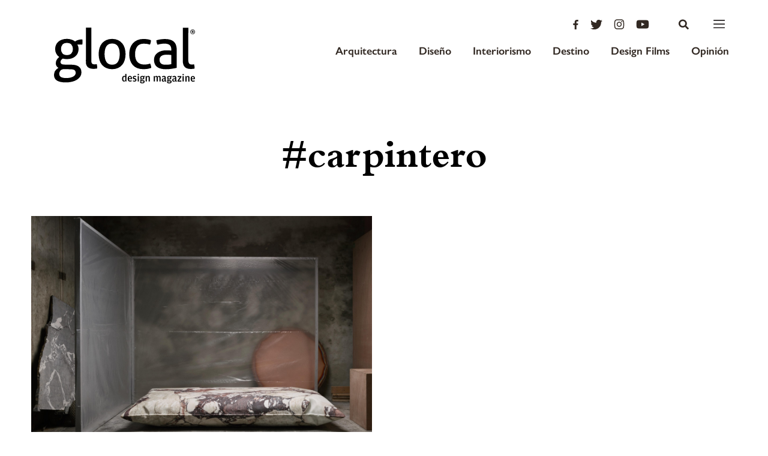

--- FILE ---
content_type: text/html; charset=utf-8
request_url: https://www.google.com/recaptcha/api2/aframe
body_size: 267
content:
<!DOCTYPE HTML><html><head><meta http-equiv="content-type" content="text/html; charset=UTF-8"></head><body><script nonce="BhE_I9OLATj_muq8U16B7g">/** Anti-fraud and anti-abuse applications only. See google.com/recaptcha */ try{var clients={'sodar':'https://pagead2.googlesyndication.com/pagead/sodar?'};window.addEventListener("message",function(a){try{if(a.source===window.parent){var b=JSON.parse(a.data);var c=clients[b['id']];if(c){var d=document.createElement('img');d.src=c+b['params']+'&rc='+(localStorage.getItem("rc::a")?sessionStorage.getItem("rc::b"):"");window.document.body.appendChild(d);sessionStorage.setItem("rc::e",parseInt(sessionStorage.getItem("rc::e")||0)+1);localStorage.setItem("rc::h",'1769111773650');}}}catch(b){}});window.parent.postMessage("_grecaptcha_ready", "*");}catch(b){}</script></body></html>

--- FILE ---
content_type: image/svg+xml
request_url: https://glocal.mx/wp-content/themes/glocal-theme/images/menu-collapse.svg
body_size: 296
content:
<svg xmlns="http://www.w3.org/2000/svg" viewBox="0 0 21.51 16.42"><defs><style>.cls-1{fill:none;stroke:#231f20;stroke-linecap:round;stroke-miterlimit:10;stroke-width:2px;}</style></defs><title>Recurso 2</title><g id="Capa_2" data-name="Capa 2"><g id="Layer_1" data-name="Layer 1"><line class="cls-1" x1="1" y1="1" x2="20.51" y2="1"/><line class="cls-1" x1="1" y1="8.21" x2="20.51" y2="8.21"/><line class="cls-1" x1="1" y1="15.42" x2="20.51" y2="15.42"/></g></g></svg>

--- FILE ---
content_type: image/svg+xml
request_url: https://glocal.mx/wp-content/themes/glocal-theme/images/menu-close.svg
body_size: 248
content:
<svg xmlns="http://www.w3.org/2000/svg" viewBox="0 0 17.34 16.16"><defs><style>.cls-1{fill:none;stroke:#000;stroke-linecap:round;stroke-miterlimit:10;stroke-width:1.74px;}</style></defs><title>Recurso 1</title><g id="Capa_2" data-name="Capa 2"><g id="Capa_2-2" data-name="Capa 2"><line class="cls-1" x1="0.87" y1="15.29" x2="16.47" y2="0.87"/><line class="cls-1" x1="1.64" y1="0.87" x2="16.47" y2="15.29"/></g></g></svg>

--- FILE ---
content_type: image/svg+xml
request_url: https://glocal.mx/wp-content/themes/glocal-theme/images/logo-glocal-magazine.svg
body_size: 15879
content:
<svg xmlns="http://www.w3.org/2000/svg" xmlns:xlink="http://www.w3.org/1999/xlink" viewBox="0 0 390.47 35.57"><defs><style>.cls-1{fill:none;}.cls-2{clip-path:url(#clip-path);}.cls-3{fill:#262424;}.cls-4{fill:#222220;}</style><clipPath id="clip-path"><rect class="cls-1" width="381.95" height="35.57"/></clipPath></defs><title>Recurso 1</title><g id="Capa_2" data-name="Capa 2"><g id="Layer_1" data-name="Layer 1"><g class="cls-2"><path class="cls-3" d="M11.71,23.57A7.3,7.3,0,0,1,16.51,25a5,5,0,0,1,1.54,3.92,5,5,0,0,1-.79,2.74,6.93,6.93,0,0,1-2.14,2.1,11.15,11.15,0,0,1-3.23,1.32,16.51,16.51,0,0,1-4,.47,17.23,17.23,0,0,1-3.65-.34,8,8,0,0,1-2.46-.95A3.62,3.62,0,0,1,.41,32.77a4.69,4.69,0,0,1-.41-2,4.36,4.36,0,0,1,.77-2.65,7.07,7.07,0,0,1,2.06-1.82,4.11,4.11,0,0,1-1.31-1.24A3.38,3.38,0,0,1,1,23.21,3.93,3.93,0,0,1,1.61,21,6.49,6.49,0,0,1,3.3,19.34,6,6,0,0,1,.68,14.29a6.27,6.27,0,0,1,.54-2.6A5.85,5.85,0,0,1,2.78,9.62,7.31,7.31,0,0,1,5.27,8.24a9.93,9.93,0,0,1,3.29-.5,9.52,9.52,0,0,1,3.3.55,8,8,0,0,1,2.5,1.42,4.34,4.34,0,0,1,1.69-1.35,6.74,6.74,0,0,1,2.72-.44c.05.31.09.61.12.91a7.12,7.12,0,0,1,.06.95c0,.38,0,.76,0,1.14a10.12,10.12,0,0,1-.14,1.19h-2.9a5.22,5.22,0,0,1,.32.86,4.75,4.75,0,0,1,.14,1.32,6.42,6.42,0,0,1-.52,2.6A5.59,5.59,0,0,1,14.29,19a7.71,7.71,0,0,1-2.45,1.36,10.13,10.13,0,0,1-3.28.5,11,11,0,0,1-2.76-.32,1.71,1.71,0,0,0-.75.84,3,3,0,0,0-.14.84,1.23,1.23,0,0,0,.37.93,2.45,2.45,0,0,0,1.53.4ZM7.13,27.29a3.19,3.19,0,0,0-1.31.18A2.2,2.2,0,0,0,5,28a1.77,1.77,0,0,0-.43.75,2.53,2.53,0,0,0-.13.8,1.85,1.85,0,0,0,1,1.85,6.54,6.54,0,0,0,2.74.48,8,8,0,0,0,3.64-.71,2.17,2.17,0,0,0,1.38-1.94,2.54,2.54,0,0,0-.09-.68,1.54,1.54,0,0,0-.34-.59,1.93,1.93,0,0,0-.7-.45,3.3,3.3,0,0,0-1.2-.18ZM8.6,17.51a2.56,2.56,0,0,0,2.16-.85,3.77,3.77,0,0,0,.67-2.37,3.8,3.8,0,0,0-.67-2.38A2.52,2.52,0,0,0,8.6,11a2.61,2.61,0,0,0-2.22.88,3.74,3.74,0,0,0-.68,2.38,3.71,3.71,0,0,0,.68,2.37A2.66,2.66,0,0,0,8.6,17.51Z"/><path class="cls-3" d="M21.46.47A14.61,14.61,0,0,1,24,.25a14.41,14.41,0,0,1,2.5.22v18.8a10.52,10.52,0,0,0,.13,1.79A2.77,2.77,0,0,0,27,22.12a1.44,1.44,0,0,0,.7.52,3.68,3.68,0,0,0,1.08.14,4.59,4.59,0,0,0,.62,0c.23,0,.45-.06.67-.1a11.11,11.11,0,0,1,.39,2.86V26a2,2,0,0,1-.07.52,6.71,6.71,0,0,1-1.38.25c-.54.05-1,.07-1.49.07a6.28,6.28,0,0,1-4.42-1.52c-1.11-1-1.66-2.67-1.66-5Z"/><path class="cls-3" d="M41.05,27.08a9.67,9.67,0,0,1-3.93-.74,7.37,7.37,0,0,1-2.75-2,8.85,8.85,0,0,1-1.65-3.06,12.56,12.56,0,0,1-.56-3.8,12.85,12.85,0,0,1,.56-3.83,8.86,8.86,0,0,1,1.65-3.1,7.52,7.52,0,0,1,2.75-2.06,9.5,9.5,0,0,1,3.93-.75A9.65,9.65,0,0,1,45,8.45a7.76,7.76,0,0,1,2.79,2.06,8.55,8.55,0,0,1,1.65,3.1A13.18,13.18,0,0,1,50,17.44a12.88,12.88,0,0,1-.53,3.8,8.54,8.54,0,0,1-1.65,3.06,7.6,7.6,0,0,1-2.79,2A9.82,9.82,0,0,1,41.05,27.08Zm0-3.87a3.1,3.1,0,0,0,2.88-1.49,8.54,8.54,0,0,0,.88-4.28,8.57,8.57,0,0,0-.88-4.28,3.09,3.09,0,0,0-2.88-1.48,3,3,0,0,0-2.85,1.48,8.46,8.46,0,0,0-.88,4.28,8.44,8.44,0,0,0,.88,4.28A3,3,0,0,0,41.05,23.21Z"/><path class="cls-3" d="M66.4,22.28a7.22,7.22,0,0,1,.72,1.66,7.86,7.86,0,0,1,.29,2.24,11.37,11.37,0,0,1-2.69.74,22,22,0,0,1-2.61.16,10.24,10.24,0,0,1-4-.74,7.72,7.72,0,0,1-2.85-2,8.62,8.62,0,0,1-1.7-3.06,12.53,12.53,0,0,1-.57-3.85,12.56,12.56,0,0,1,.55-3.8,8.63,8.63,0,0,1,1.69-3.08A7.85,7.85,0,0,1,58,8.45a9.49,9.49,0,0,1,3.9-.75c.53,0,1,0,1.45,0a10.07,10.07,0,0,1,1.27.14,10.78,10.78,0,0,1,1.22.29c.41.12.86.27,1.36.46A9.28,9.28,0,0,1,67,10.48a8.35,8.35,0,0,1-.68,1.95,10,10,0,0,0-3.73-.61,4,4,0,0,0-3.35,1.45,6.64,6.64,0,0,0-1.13,4.14,6.11,6.11,0,0,0,1.22,4.22A4.24,4.24,0,0,0,62.61,23l1,0a6.4,6.4,0,0,0,.88-.09,7.46,7.46,0,0,0,.88-.21Z"/><path class="cls-3" d="M80.23,14.47a3,3,0,0,0-.29-1.4,2.11,2.11,0,0,0-.78-.84,3.36,3.36,0,0,0-1.24-.41,11.5,11.5,0,0,0-1.63-.11,12.73,12.73,0,0,0-4.12.75,9.39,9.39,0,0,1-.75-1.75,6.74,6.74,0,0,1-.25-2A19.11,19.11,0,0,1,74.32,8a18.42,18.42,0,0,1,2.94-.25,8.71,8.71,0,0,1,5.82,1.79q2.08,1.8,2.09,5.73V26a30.74,30.74,0,0,1-3,.75,20.74,20.74,0,0,1-4,.36,15.85,15.85,0,0,1-3.35-.33,7.07,7.07,0,0,1-2.61-1.07,5.08,5.08,0,0,1-1.69-1.93,6.52,6.52,0,0,1-.59-2.9A5.33,5.33,0,0,1,70.58,18a5.79,5.79,0,0,1,1.89-1.86,8.32,8.32,0,0,1,2.6-1,13.34,13.34,0,0,1,2.87-.31c.69,0,1.45,0,2.29.11Zm0,3.69L79.3,18c-.34,0-.63-.05-.9-.05a5.24,5.24,0,0,0-2.77.63,2.19,2.19,0,0,0-1,2A2.28,2.28,0,0,0,75,22.06a2.34,2.34,0,0,0,1,.74,3.84,3.84,0,0,0,1.18.28c.42,0,.78.06,1.09.06a6.56,6.56,0,0,0,1.08-.09l.93-.16Z"/><path class="cls-3" d="M89.54.47A14.78,14.78,0,0,1,92.08.25a14.52,14.52,0,0,1,2.51.22v18.8a9.58,9.58,0,0,0,.13,1.79,2.61,2.61,0,0,0,.39,1.06,1.4,1.4,0,0,0,.7.52,3.61,3.61,0,0,0,1.07.14,4.74,4.74,0,0,0,.63,0,6.53,6.53,0,0,0,.66-.1,10.72,10.72,0,0,1,.4,2.86V26a2.58,2.58,0,0,1-.07.52,7,7,0,0,1-1.38.25c-.54.05-1,.07-1.49.07a6.27,6.27,0,0,1-4.42-1.52c-1.11-1-1.67-2.67-1.67-5Z"/><path class="cls-3" d="M120.27.47a11.42,11.42,0,0,1,1.28-.15c.41,0,.83,0,1.23,0l1.26,0a11.88,11.88,0,0,1,1.29.15V26a27,27,0,0,1-3.43.77,27.81,27.81,0,0,1-4.2.27,12.86,12.86,0,0,1-3.64-.52A8.4,8.4,0,0,1,111,24.91,7.76,7.76,0,0,1,108.9,22a11.1,11.1,0,0,1-.77-4.37,11.16,11.16,0,0,1,.66-3.85,9.35,9.35,0,0,1,1.9-3.13,9,9,0,0,1,3-2.1,9.71,9.71,0,0,1,3.91-.77c.43,0,.88,0,1.34.06a6.47,6.47,0,0,1,1.34.23Zm0,11.49a10.14,10.14,0,0,0-1.16-.23,9,9,0,0,0-1.13-.05,4.11,4.11,0,0,0-3.51,1.77,5.58,5.58,0,0,0-.84,1.9,9.41,9.41,0,0,0-.27,2.27,7.53,7.53,0,0,0,.36,2.49,4.17,4.17,0,0,0,1,1.63,3.59,3.59,0,0,0,1.48.88,6.15,6.15,0,0,0,1.86.27,9.29,9.29,0,0,0,1.11-.06,5.64,5.64,0,0,0,1.11-.23Z"/><path class="cls-3" d="M134.28,19a3.89,3.89,0,0,0,1.5,3.11,6,6,0,0,0,3.59,1,14.1,14.1,0,0,0,4.9-.9,8.68,8.68,0,0,1,.68,1.72,9.21,9.21,0,0,1,.33,2.15A17.44,17.44,0,0,1,139,27.08a12.15,12.15,0,0,1-4.42-.72,7.62,7.62,0,0,1-4.73-5,13.19,13.19,0,0,1,0-7.67,8.93,8.93,0,0,1,1.7-3.11,7.91,7.91,0,0,1,2.79-2.1,9.25,9.25,0,0,1,3.89-.77,8.35,8.35,0,0,1,3.44.68,7.71,7.71,0,0,1,2.56,1.86,8,8,0,0,1,1.59,2.82,11,11,0,0,1,.54,3.49c0,.45,0,.9,0,1.34s-.08.79-.13,1.06Zm7.27-3.55a4.48,4.48,0,0,0-1-2.77,3,3,0,0,0-2.45-1.06,3.51,3.51,0,0,0-2.72,1,4.6,4.6,0,0,0-1.11,2.83Z"/><path class="cls-3" d="M153.94,18.59a7,7,0,0,1-3.13-1.7,4.61,4.61,0,0,1-1.13-3.39,5.14,5.14,0,0,1,1.95-4.26A8.36,8.36,0,0,1,157,7.7a15,15,0,0,1,2.76.25,18.3,18.3,0,0,1,2.76.75,10.11,10.11,0,0,1-.36,1.94,9.26,9.26,0,0,1-.68,1.75,12.83,12.83,0,0,0-1.9-.62,8.65,8.65,0,0,0-2.19-.27,3.94,3.94,0,0,0-1.89.37,1.26,1.26,0,0,0-.68,1.2,1.23,1.23,0,0,0,.48,1.11,5.34,5.34,0,0,0,1.38.61l2,.61a10.34,10.34,0,0,1,1.81.7,5,5,0,0,1,1.38,1,4.26,4.26,0,0,1,.89,1.51,6.29,6.29,0,0,1,.33,2.18,5.59,5.59,0,0,1-.56,2.47,5.69,5.69,0,0,1-1.61,2,8,8,0,0,1-2.56,1.32,10.9,10.9,0,0,1-3.4.49c-.58,0-1.1,0-1.58-.06a10,10,0,0,1-1.38-.18c-.44-.08-.88-.18-1.31-.3s-.89-.27-1.39-.46a9.71,9.71,0,0,1,.34-2,12.16,12.16,0,0,1,.7-1.91,15.28,15.28,0,0,0,2.23.7,10.62,10.62,0,0,0,2.21.23,7.37,7.37,0,0,0,1.09-.09,4.18,4.18,0,0,0,1.09-.32,2.53,2.53,0,0,0,.84-.61,1.67,1.67,0,0,0-.18-2.22,4.92,4.92,0,0,0-1.45-.67Z"/><path class="cls-3" d="M167.84,12h-2.4a7.31,7.31,0,0,1-.16-1,8.44,8.44,0,0,1-.06-1,8.58,8.58,0,0,1,.22-1.9h7.38V26.65a15.65,15.65,0,0,1-2.51.21,15.35,15.35,0,0,1-2.47-.21Zm-.75-7a13.15,13.15,0,0,1-.22-2.4,13.64,13.64,0,0,1,.22-2.4c.4-.07.84-.12,1.3-.16s.89,0,1.28,0,.84,0,1.32.05.92.09,1.33.16a10.2,10.2,0,0,1,.14,1.21c0,.39,0,.79,0,1.19s0,.78,0,1.19A10,10,0,0,1,172.32,5a10.47,10.47,0,0,1-1.31.15l-1.31,0-1.29,0A10,10,0,0,1,167.09,5Z"/><path class="cls-3" d="M188.22,23.57A7.32,7.32,0,0,1,193,25a5,5,0,0,1,1.54,3.92,5,5,0,0,1-.79,2.74,6.86,6.86,0,0,1-2.15,2.1,11.08,11.08,0,0,1-3.22,1.32,16.51,16.51,0,0,1-4,.47,17.33,17.33,0,0,1-3.66-.34,7.88,7.88,0,0,1-2.45-.95,3.56,3.56,0,0,1-1.36-1.51,4.54,4.54,0,0,1-.41-2,4.29,4.29,0,0,1,.77-2.65,7.07,7.07,0,0,1,2.06-1.82A4.11,4.11,0,0,1,178,25.09a3.38,3.38,0,0,1-.48-1.88,3.93,3.93,0,0,1,.57-2.22,6.6,6.6,0,0,1,1.68-1.65,6.18,6.18,0,0,1-1.93-2.18,6,6,0,0,1-.68-2.87,6.43,6.43,0,0,1,.53-2.6,5.85,5.85,0,0,1,1.56-2.07,7.31,7.31,0,0,1,2.49-1.38,10,10,0,0,1,3.3-.5,9.43,9.43,0,0,1,3.29.55,8,8,0,0,1,2.51,1.42,4.24,4.24,0,0,1,1.68-1.35,6.82,6.82,0,0,1,2.73-.44c0,.31.09.61.12.91a7.18,7.18,0,0,1,0,.95q0,.57,0,1.14c0,.39-.07.78-.14,1.19h-2.91a5.17,5.17,0,0,1,.33.86,5.16,5.16,0,0,1,.14,1.32,6.42,6.42,0,0,1-.52,2.6A5.7,5.7,0,0,1,190.8,19a7.66,7.66,0,0,1-2.46,1.36,10,10,0,0,1-3.27.5,11,11,0,0,1-2.76-.32,1.62,1.62,0,0,0-.75.84,2.67,2.67,0,0,0-.15.84,1.24,1.24,0,0,0,.38.93,2.43,2.43,0,0,0,1.52.4Zm-4.59,3.72a3.14,3.14,0,0,0-1.3.18,2.33,2.33,0,0,0-.83.56,2,2,0,0,0-.43.75,2.82,2.82,0,0,0-.12.8,1.85,1.85,0,0,0,1,1.85,6.51,6.51,0,0,0,2.74.48,8,8,0,0,0,3.63-.71,2.17,2.17,0,0,0,1.38-1.94,2.54,2.54,0,0,0-.09-.68,1.42,1.42,0,0,0-.34-.59,1.88,1.88,0,0,0-.69-.45,3.3,3.3,0,0,0-1.2-.18Zm1.47-9.78a2.57,2.57,0,0,0,2.17-.85,3.83,3.83,0,0,0,.66-2.37,3.87,3.87,0,0,0-.66-2.38A2.52,2.52,0,0,0,185.1,11a2.64,2.64,0,0,0-2.22.88,3.8,3.8,0,0,0-.68,2.38,3.77,3.77,0,0,0,.68,2.37A2.69,2.69,0,0,0,185.1,17.51Z"/><path class="cls-3" d="M198.1,8.13a8.83,8.83,0,0,1,1-.16,9.43,9.43,0,0,1,1.11,0,8.64,8.64,0,0,1,1.07,0,9.31,9.31,0,0,1,1,.16,2.09,2.09,0,0,1,.2.52c.06.23.11.47.16.72s.09.49.12.73.07.44.09.61a9,9,0,0,1,.86-1.08,6.11,6.11,0,0,1,1.16-1,6.38,6.38,0,0,1,1.49-.7,5.86,5.86,0,0,1,1.83-.27,6.13,6.13,0,0,1,4.74,1.72q1.6,1.72,1.6,5.41V26.65a15.53,15.53,0,0,1-5.09,0V16.19a6,6,0,0,0-.59-3,2.15,2.15,0,0,0-2.06-1,4.61,4.61,0,0,0-1.25.18,2.64,2.64,0,0,0-1.17.7,3.85,3.85,0,0,0-.84,1.45,7.73,7.73,0,0,0-.32,2.43v9.71a15.53,15.53,0,0,1-5.09,0Z"/><path class="cls-3" d="M227,8.13A8.66,8.66,0,0,1,228,8a9.53,9.53,0,0,1,1.11,0,8.65,8.65,0,0,1,2,.21,2.09,2.09,0,0,1,.2.52c.06.23.11.47.16.72s.09.49.13.73.06.44.09.61a5.86,5.86,0,0,1,.75-1.08,5.48,5.48,0,0,1,1.11-1,5.91,5.91,0,0,1,1.45-.7,5.69,5.69,0,0,1,1.81-.27q4.33,0,5.55,3.3a7,7,0,0,1,2-2.31,5.35,5.35,0,0,1,3.32-1,5.75,5.75,0,0,1,4.63,1.74q1.49,1.74,1.49,5.42V26.65a15.53,15.53,0,0,1-5.09,0V16.19a7.28,7.28,0,0,0-.48-3,1.92,1.92,0,0,0-2-1,4.06,4.06,0,0,0-1.2.18,2.58,2.58,0,0,0-1.07.66,3.42,3.42,0,0,0-.79,1.36,6.89,6.89,0,0,0-.31,2.28v10a15.47,15.47,0,0,1-5.08,0V16.19a7.09,7.09,0,0,0-.49-3,1.92,1.92,0,0,0-1.95-1,4.29,4.29,0,0,0-1.22.18,2.4,2.4,0,0,0-1.09.7,3.67,3.67,0,0,0-.77,1.45,8.49,8.49,0,0,0-.29,2.43v9.71a15.47,15.47,0,0,1-5.08,0Z"/><path class="cls-3" d="M267.73,14.47a2.88,2.88,0,0,0-.29-1.4,2.11,2.11,0,0,0-.78-.84,3.36,3.36,0,0,0-1.24-.41,11.5,11.5,0,0,0-1.63-.11,12.73,12.73,0,0,0-4.12.75,10.11,10.11,0,0,1-.75-1.75,6.74,6.74,0,0,1-.25-2A19.11,19.11,0,0,1,261.82,8a18.42,18.42,0,0,1,2.94-.25,8.71,8.71,0,0,1,5.82,1.79c1.4,1.2,2.09,3.11,2.09,5.73V26a30.74,30.74,0,0,1-3,.75,20.6,20.6,0,0,1-4.05.36,15.85,15.85,0,0,1-3.35-.33,7.14,7.14,0,0,1-2.61-1.07,5,5,0,0,1-1.68-1.93,6.38,6.38,0,0,1-.59-2.9,5.32,5.32,0,0,1,.73-2.89A5.73,5.73,0,0,1,260,16.1a8.17,8.17,0,0,1,2.59-1,13.34,13.34,0,0,1,2.87-.31c.69,0,1.46,0,2.29.11Zm0,3.69L266.8,18c-.33,0-.63-.05-.9-.05a5.24,5.24,0,0,0-2.77.63,2.19,2.19,0,0,0-1,2,2.28,2.28,0,0,0,.39,1.43,2.41,2.41,0,0,0,.95.74,3.84,3.84,0,0,0,1.18.28c.42,0,.79.06,1.1.06a6.53,6.53,0,0,0,1.07-.09l.93-.16Z"/><path class="cls-3" d="M287.57,23.57a7.28,7.28,0,0,1,4.8,1.45,5,5,0,0,1,1.54,3.92,5,5,0,0,1-.78,2.74,7.07,7.07,0,0,1-2.15,2.1,11.15,11.15,0,0,1-3.23,1.32,16.51,16.51,0,0,1-4,.47,17.23,17.23,0,0,1-3.65-.34,8,8,0,0,1-2.46-.95,3.62,3.62,0,0,1-1.36-1.51,4.69,4.69,0,0,1-.41-2,4.36,4.36,0,0,1,.77-2.65,7.07,7.07,0,0,1,2.06-1.82,4.22,4.22,0,0,1-1.31-1.24,3.38,3.38,0,0,1-.48-1.88,3.93,3.93,0,0,1,.57-2.22,6.66,6.66,0,0,1,1.69-1.65,6.21,6.21,0,0,1-1.94-2.18,6.11,6.11,0,0,1-.68-2.87,6.27,6.27,0,0,1,.54-2.6,5.85,5.85,0,0,1,1.56-2.07,7.31,7.31,0,0,1,2.49-1.38,9.93,9.93,0,0,1,3.29-.5,9.52,9.52,0,0,1,3.3.55,7.91,7.91,0,0,1,2.5,1.42,4.34,4.34,0,0,1,1.69-1.35,6.77,6.77,0,0,1,2.72-.44c.05.31.09.61.13.91a9.41,9.41,0,0,1,.05.95c0,.38,0,.76,0,1.14a10.12,10.12,0,0,1-.14,1.19h-2.9a5.22,5.22,0,0,1,.32.86,4.75,4.75,0,0,1,.14,1.32,6.59,6.59,0,0,1-.51,2.6A5.73,5.73,0,0,1,290.15,19a7.6,7.6,0,0,1-2.45,1.36,10.13,10.13,0,0,1-3.28.5,11.07,11.07,0,0,1-2.76-.32,1.71,1.71,0,0,0-.75.84,3,3,0,0,0-.14.84,1.23,1.23,0,0,0,.37.93,2.47,2.47,0,0,0,1.53.4ZM283,27.29a3.19,3.19,0,0,0-1.31.18,2.29,2.29,0,0,0-.82.56,1.88,1.88,0,0,0-.43.75,2.84,2.84,0,0,0-.13.8,1.85,1.85,0,0,0,1,1.85,6.54,6.54,0,0,0,2.74.48,8,8,0,0,0,3.64-.71,2.17,2.17,0,0,0,1.38-1.94,2.54,2.54,0,0,0-.09-.68,1.42,1.42,0,0,0-.34-.59,1.93,1.93,0,0,0-.7-.45,3.3,3.3,0,0,0-1.2-.18Zm1.47-9.78a2.56,2.56,0,0,0,2.16-.85,3.77,3.77,0,0,0,.67-2.37,3.8,3.8,0,0,0-.67-2.38,2.52,2.52,0,0,0-2.16-.88,2.61,2.61,0,0,0-2.22.88,3.74,3.74,0,0,0-.68,2.38,3.71,3.71,0,0,0,.68,2.37A2.66,2.66,0,0,0,284.46,17.51Z"/><path class="cls-3" d="M306.7,14.47a3,3,0,0,0-.29-1.4,2.11,2.11,0,0,0-.78-.84,3.36,3.36,0,0,0-1.24-.41,11.5,11.5,0,0,0-1.63-.11,12.73,12.73,0,0,0-4.12.75,10.11,10.11,0,0,1-.75-1.75,6.74,6.74,0,0,1-.25-2A19.11,19.11,0,0,1,300.79,8a18.42,18.42,0,0,1,2.94-.25,8.71,8.71,0,0,1,5.82,1.79q2.08,1.8,2.09,5.73V26a30.74,30.74,0,0,1-3,.75,20.67,20.67,0,0,1-4.05.36,15.85,15.85,0,0,1-3.35-.33,7.14,7.14,0,0,1-2.61-1.07,5.08,5.08,0,0,1-1.69-1.93,6.52,6.52,0,0,1-.59-2.9,5.33,5.33,0,0,1,.74-2.89,5.79,5.79,0,0,1,1.89-1.86,8.32,8.32,0,0,1,2.6-1,13.34,13.34,0,0,1,2.87-.31c.69,0,1.45,0,2.29.11Zm0,3.69-.93-.13c-.33,0-.63-.05-.9-.05a5.24,5.24,0,0,0-2.77.63,2.19,2.19,0,0,0-1,2,2.28,2.28,0,0,0,.39,1.43,2.34,2.34,0,0,0,.95.74,3.84,3.84,0,0,0,1.18.28c.42,0,.78.06,1.09.06a6.56,6.56,0,0,0,1.08-.09l.93-.16Z"/><path class="cls-3" d="M314.61,26.22,323,12h-7.09a7.69,7.69,0,0,1-.14-1c0-.34,0-.67,0-1a9.1,9.1,0,0,1,0-.91,6.82,6.82,0,0,1,.14-.95h14.58l.18.43-8.49,14.18H330a8.06,8.06,0,0,1,.14,1c0,.34,0,.67,0,1s0,.61,0,.91a7,7,0,0,1-.14.95H314.9Z"/><path class="cls-3" d="M334.82,12h-2.4a7.31,7.31,0,0,1-.16-1,8.44,8.44,0,0,1-.06-1,8,8,0,0,1,.22-1.9h7.37V26.65a14.81,14.81,0,0,1-5,0Zm-.76-7a14.07,14.07,0,0,1-.21-2.4,14.62,14.62,0,0,1,.21-2.4c.41-.07.85-.12,1.31-.16s.89,0,1.27,0,.85,0,1.33.05.92.09,1.32.16c.07.41.12.81.15,1.21s0,.79,0,1.19,0,.78,0,1.19-.08.81-.15,1.21a10.1,10.1,0,0,1-1.3.15l-1.31,0-1.29,0A10.38,10.38,0,0,1,334.06,5Z"/><path class="cls-3" d="M344.81,8.13a8.66,8.66,0,0,1,1-.16,9.64,9.64,0,0,1,1.11,0,8.65,8.65,0,0,1,2,.21,2.09,2.09,0,0,1,.2.52c.06.23.11.47.16.72s.09.49.13.73.06.44.09.61a7.39,7.39,0,0,1,.86-1.08,6.11,6.11,0,0,1,1.16-1,6.2,6.2,0,0,1,1.49-.7,5.8,5.8,0,0,1,1.82-.27,6.15,6.15,0,0,1,4.75,1.72q1.59,1.72,1.59,5.41V26.65a15.47,15.47,0,0,1-5.08,0V16.19a6.12,6.12,0,0,0-.59-3,2.17,2.17,0,0,0-2.06-1,4.68,4.68,0,0,0-1.26.18,2.61,2.61,0,0,0-1.16.7,3.61,3.61,0,0,0-.84,1.45,7.42,7.42,0,0,0-.33,2.43v9.71a15.47,15.47,0,0,1-5.08,0Z"/><path class="cls-3" d="M369.88,19a3.91,3.91,0,0,0,1.5,3.11A6.05,6.05,0,0,0,375,23a14.33,14.33,0,0,0,2.49-.23,14.24,14.24,0,0,0,2.41-.67,8.11,8.11,0,0,1,.68,1.72,8.71,8.71,0,0,1,.33,2.15,17.44,17.44,0,0,1-6.31,1.08,12.15,12.15,0,0,1-4.42-.72,7.62,7.62,0,0,1-4.73-5,12.68,12.68,0,0,1-.55-3.84,12.58,12.58,0,0,1,.57-3.83,8.93,8.93,0,0,1,1.7-3.11,7.86,7.86,0,0,1,2.8-2.1,9.17,9.17,0,0,1,3.88-.77,8.31,8.31,0,0,1,3.44.68,7.71,7.71,0,0,1,2.56,1.86,7.81,7.81,0,0,1,1.59,2.82,11,11,0,0,1,.54,3.49c0,.45,0,.9-.05,1.34s-.08.79-.13,1.06Zm7.27-3.55a4.48,4.48,0,0,0-.95-2.77,3,3,0,0,0-2.45-1.06,3.51,3.51,0,0,0-2.72,1,4.72,4.72,0,0,0-1.11,2.83Z"/></g><path class="cls-4" d="M387.06,12.8a3.66,3.66,0,0,1-1.39-.26,3.25,3.25,0,0,1-1.07-.72,3,3,0,0,1-.69-1.08,3.8,3.8,0,0,1,0-2.71,3.16,3.16,0,0,1,.69-1.09,3.08,3.08,0,0,1,1.07-.71A3.66,3.66,0,0,1,387.06,6a3.48,3.48,0,0,1,1.39.26,3.08,3.08,0,0,1,1.08.71A3.38,3.38,0,0,1,390.22,8a3.58,3.58,0,0,1,.25,1.36,3.54,3.54,0,0,1-.25,1.36,3.18,3.18,0,0,1-.69,1.08,3.4,3.4,0,0,1-1.08.72,3.66,3.66,0,0,1-1.39.26m0-.68a2.83,2.83,0,0,0,1.12-.21,2.52,2.52,0,0,0,.84-.58,2.4,2.4,0,0,0,.53-.87,3.14,3.14,0,0,0,.18-1.08,3.22,3.22,0,0,0-.18-1.08,2.44,2.44,0,0,0-.53-.86,2.38,2.38,0,0,0-.84-.58,3.09,3.09,0,0,0-2.24,0,2.38,2.38,0,0,0-.84.58,2.59,2.59,0,0,0-.53.86,3.22,3.22,0,0,0-.18,1.08,3.14,3.14,0,0,0,.18,1.08,2.45,2.45,0,0,0,1.37,1.45,2.83,2.83,0,0,0,1.12.21m-1.23-4.57.5-.06a4.22,4.22,0,0,1,.53,0,2,2,0,0,1,1.25.31,1,1,0,0,1,.38.82,1.24,1.24,0,0,1-.13.55,1,1,0,0,1-.28.37l-.13.11.8,1.43a1.12,1.12,0,0,1-.27,0h-.54a.78.78,0,0,1-.22,0l-.83-1.6.14-.1a1.11,1.11,0,0,0,.35-.28.49.49,0,0,0,.14-.37.45.45,0,0,0-.13-.34.52.52,0,0,0-.4-.14h-.12l-.14,0v2.81a1.8,1.8,0,0,1-.43,0h-.23l-.24,0Z"/></g></g></svg>